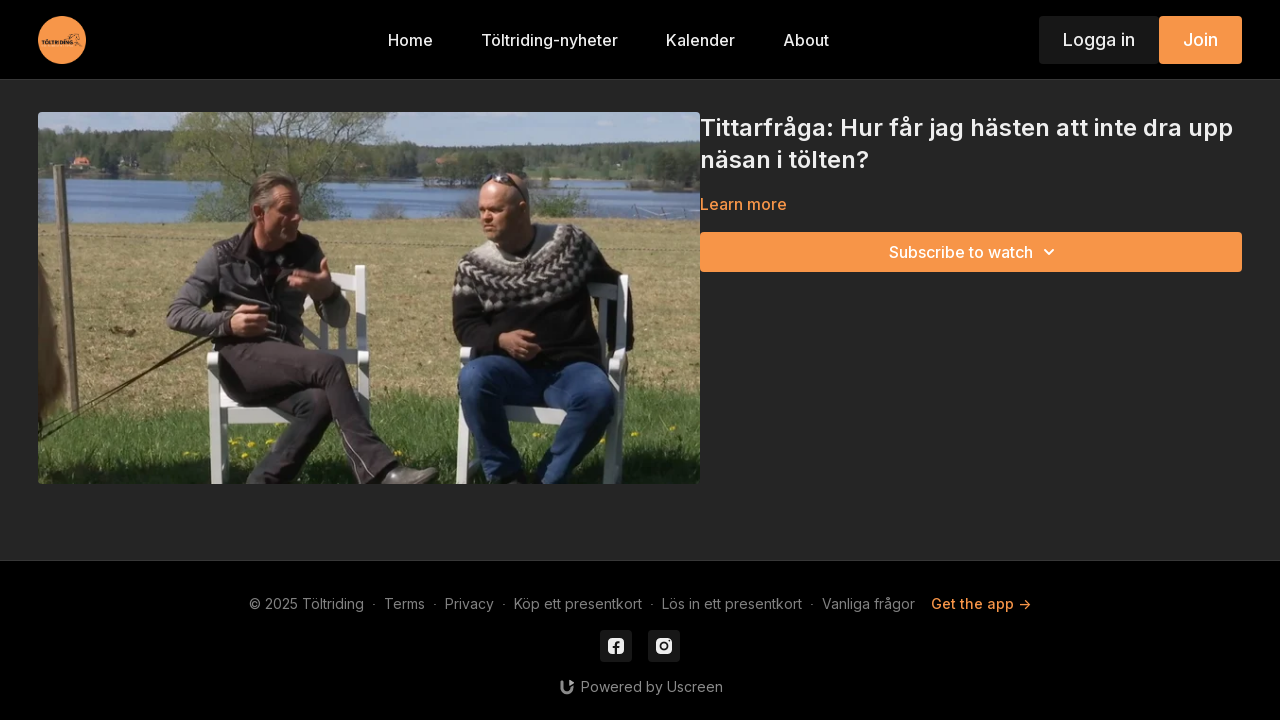

--- FILE ---
content_type: text/vnd.turbo-stream.html; charset=utf-8
request_url: https://toltriding.se/programs/tittarfraga-hur-far-jag-hasten-att-inte-dra-upp-nasan-i-tolten.turbo_stream?playlist_position=thumbnails&preview=false
body_size: -235
content:
<turbo-stream action="update" target="program_show"><template>
  <turbo-frame id="program_player">
      <turbo-frame id="program_content" src="/programs/tittarfraga-hur-far-jag-hasten-att-inte-dra-upp-nasan-i-tolten/program_content?playlist_position=thumbnails&amp;preview=false">
</turbo-frame></turbo-frame></template></turbo-stream>